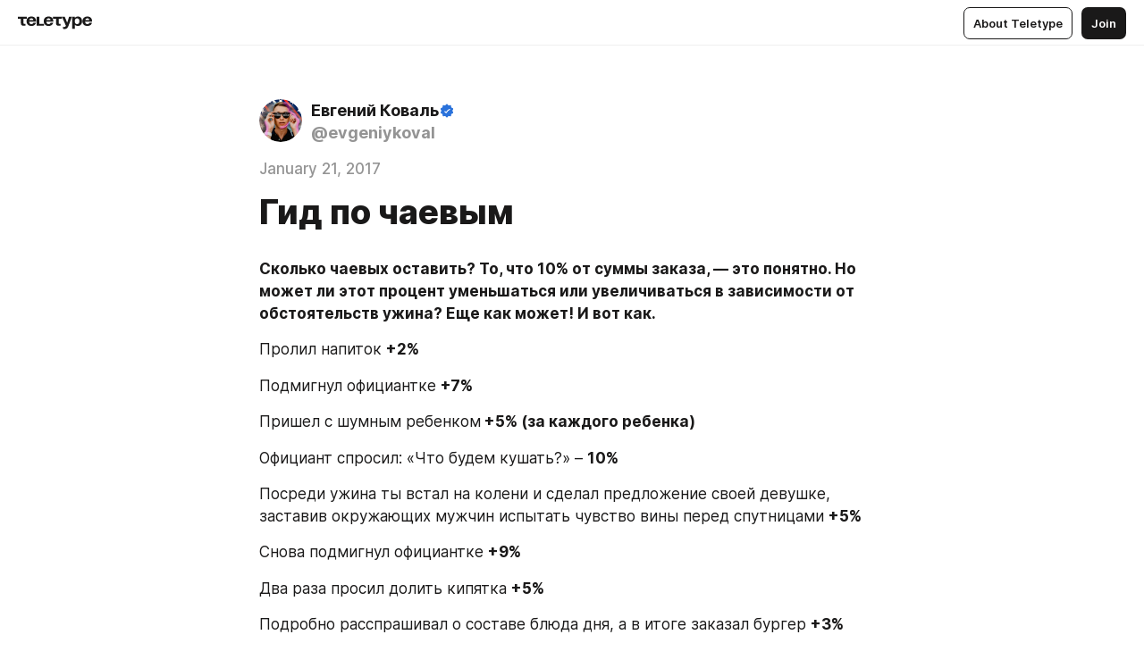

--- FILE ---
content_type: text/html
request_url: https://blog.kovalevgeniy.ru/333805.html
body_size: 35862
content:
<!DOCTYPE html>
<html  lang="en" data-theme="auto" data-head-attrs="lang,data-theme">

<head>
  
  <title>Гид по чаевым — Teletype</title><meta http-equiv="content-type" content="text/html; charset=UTF-8"><meta name="viewport" content="width=device-width, initial-scale=1, user-scalable=no"><meta name="apple-mobile-web-app-capable" content="yes"><meta name="apple-mobile-web-app-status-bar-style" content="default"><meta name="theme-color" content="#FFFFFF"><meta property="og:url" content="https://blog.kovalevgeniy.ru/333805.html"><meta property="og:site_name" content="Teletype"><meta property="tg:site_verification" content="g7j8/rPFXfhyrq5q0QQV7EsYWv4="><meta property="fb:app_id" content="560168947526654"><meta property="fb:pages" content="124472808071141"><meta property="twitter:card" content="summary_large_image"><link rel="canonical" href="https://blog.kovalevgeniy.ru/333805.html"><link rel="alternate" href="https://blog.kovalevgeniy.ru/333805.html" hreflang="x-default"><link rel="icon" type="image/x-icon" href="/favicon.ico"><link rel="icon" type="image/svg+xml" href="https://teletype.in/static/favicon.f39059fb.svg"><link rel="apple-touch-icon" href="https://teletype.in/static/apple-touch-icon.39e27d32.png"><link rel="search" type="application/opensearchdescription+xml" title="Teletype" href="https://teletype.in/opensearch.xml"><script src="https://yandex.ru/ads/system/context.js" async></script><script type="application/javascript">window.yaContextCb = window.yaContextCb || []</script><meta name="format-detection" content="telephone=no"><meta property="og:type" content="article"><meta name="author" content="Евгений Коваль"><meta name="description" content="Сколько чаевых оставить? То, что 10% от суммы заказа, — это понятно. Но может ли этот процент уменьшаться или увеличиваться..."><meta property="author" content="Евгений Коваль"><meta property="og:updated_time" content="2020-12-24T02:32:13.198Z"><meta property="og:title" content="Гид по чаевым"><meta property="twitter:title" content="Гид по чаевым"><meta property="og:description" content="Сколько чаевых оставить? То, что 10% от суммы заказа, — это понятно. Но может ли этот процент уменьшаться или увеличиваться..."><meta property="twitter:description" content="Сколько чаевых оставить? То, что 10% от суммы заказа, — это понятно. Но может ли этот процент уменьшаться или увеличиваться..."><meta property="og:image" content="https://teletype.in/files/95/74/95744858-518a-4af4-bef3-ca89fcb837d2.png"><meta property="twitter:image" content="https://teletype.in/files/95/74/95744858-518a-4af4-bef3-ca89fcb837d2.png"><meta property="og:image:type" content="image/png"><meta property="og:image:width" content="1200"><meta property="og:image:height" content="630"><meta property="article:author" content="Евгений Коваль"><meta property="article:author_url" content="https://blog.kovalevgeniy.ru/"><meta property="article:published_time" content="2017-01-21T03:01:32.000Z"><meta property="article:modified_time" content="2020-12-24T02:32:13.198Z"><meta name="head:count" content="38"><script>window.__INITIAL_STATE__={"config":{"version":"4.41.13","app_version":"4.41.13-4102","build_number":4102,"app":{"name":"teletype","title":"Teletype","url":{"assets":"https:\u002F\u002Fteletype.in","media":"https:\u002F\u002Fteletype.in\u002Ffiles","site":"https:\u002F\u002Fteletype.in","api":"https:\u002F\u002Fteletype.in\u002Fapi","updater":"wss:\u002F\u002Fteletype.in\u002Fupdater","media_api":"https:\u002F\u002Fteletype.in\u002Fmedia"},"links":{"tos":"https:\u002F\u002Fjournal.teletype.in\u002Flegal","journal":"https:\u002F\u002Fjournal.teletype.in\u002F","privacy":"https:\u002F\u002Fjournal.teletype.in\u002Flegal-privacy","domains":"https:\u002F\u002Fjournal.teletype.in\u002Fdomains","features":"https:\u002F\u002Fjournal.teletype.in\u002Ffeatures","updates":"https:\u002F\u002Fjournal.teletype.in\u002F+updates","email":"mailbox@teletype.in","cloudtips":{"tos":"https:\u002F\u002Fstatic.cloudpayments.ru\u002Fdocs\u002FCloudTips\u002Fcloudtips_oferta_teletype.pdf","agreement":"https:\u002F\u002Fstatic.cloudpayments.ru\u002Fdocs\u002FCloudTips\u002Fcloudtips_agreement_teletype.pdf","policy":"https:\u002F\u002Fstatic.cloudpayments.ru\u002Fdocs\u002Fpolicy-cloudpayments.pdf"}},"service":{"metrika":"42100904","ga":"G-74SRE9LWC4","facebook_id":560168947526654,"facebook_pages":"124472808071141","facebook_redirect":"https:\u002F\u002Fteletype.in\u002F.fb-callback","google_id":"589698636327-74fehjo4inhlnkc237ulk51petqlem42.apps.googleusercontent.com","google_redirect":"https:\u002F\u002Fteletype.in\u002F.google-callback","vk_id":51923672,"vk_redirect":"https:\u002F\u002Fteletype.in\u002F.vk-callback","yandex_pay_id":"aca5092b-9bd5-4dd1-875e-0e0be05aff00","yandex_pay_env":"Production","yandex_pay_gw":"cloudpayments","yandex_pay_gw_id":null,"tg_iv":"g7j8\u002FrPFXfhyrq5q0QQV7EsYWv4=","tg_login":"TeletypeAppBot","tg_link":"https:\u002F\u002Ft.me\u002FTeletypeAppBot","twitch_id":"lxc0c8o0u0l42bo1smeno623bnlxhs","twitch_redirect":"https:\u002F\u002Fteletype.in\u002F.twitch-callback","apple_id":"in.teletype.web","apple_redirect":"https:\u002F\u002Fteletype.in\u002F.siwa","recaptcha":"6Lf-zgAVAAAAAJIxQX0tdkzpFySG2e607DdgqRF-","recaptcha_v2":"6Lfm6TEfAAAAAK_crKCAL3BUBLmdZnrsvOeTHMNj","yandes_pay_gw_id":""},"pushes":{"app_id":"9185fd40-8599-4ea3-a2e7-f4e88560970e","auto_register":false,"notify_button":false,"iframe_path":"pushes","subscribe_path":"pushes\u002Fsubscribe"},"domains":{"protocol":"http:","port":null},"articles_on_page":10,"max_users_topics":10,"max_menu_items":10,"max_user_blogs":5,"autosave_timeout":15000,"views_scrolls":null,"articles_reactions":{"default":["👍","👎"],"max_uniq":10},"comments":{"can_edit_period":300000,"autoupdate_period":15000,"max_depth":3,"compact_from":2,"thread_collapse":25,"whitelist":{"formats":["bold","italic","strike","code","link","code"],"items":["p","blockquote","pre","image","youtube","vimeo","rutube","vkvideo"]}},"media":{"accept":[{"ext":".jpg","type":"jpg","types":["image\u002Fjpeg"]},{"ext":".png","type":"png","types":["image\u002Fpng"]},{"ext":".gif","type":"gif","types":["image\u002Fgif"]}],"max_size":5242880,"max_userpic_size":1048576},"langs":{"aliases":{"ru":["ru","be","uk","ky","ab","mo","et","lv"],"en":["en"]},"default":"en"}},"data":{"ttl":{"account":60000,"blog_articles":600000,"app_settings":600000,"showcase":60000,"article":60000,"blog":5000,"search":5000,"unsplash":60000,"comments":15000,"notifications":60000,"emoji":10000000}}},"domain":"blog.kovalevgeniy.ru","timezone":0,"lid":"6563846c-817c-5b84-aa40-1ec660226f91","url":"https:\u002F\u002Fblog.kovalevgeniy.ru\u002F333805.html","account":{"_loading":false,"id":null,"blog_id":null,"blogs":null,"uri":null,"name":null,"userpic":null,"lang":null,"darkmode":null,"can_create_blog":null,"tfa_enabled":null,"popup_open":false,"wallet":{"loaded":false,"enabled":false,"available":false,"card":null,"balance":null,"receiver":null,"donations":{"params":{"from_date":null,"to_date":null,"blog_id":null},"total":0,"amount":0,"list":[]},"transactions":{"params":{"from_date":null,"to_date":null},"total":0,"amount":0,"list":[]},"payouts":{"params":{"from_date":null,"to_date":null},"total":0,"amount":0,"list":[]},"payout":{"open":false}}},"langs":{"lang":"en"},"app_settings":{"data":{"ad":{"params":{"article-under-text":{"id":"R-A-2565196-12","el":true,"disabled":true,"disableAdult":true,"exclude":[4102528]},"feed-article-under-text":{"id":"R-A-2565196-3","el":true},"article-floor":{"disabled":true,"type":"floorAd","platform":"touch","timeout":5000,"exclude":[4102528]},"blog-floor":{"disabled":true,"type":"floorAd","platform":"touch","timeout":5000,"exclude":[4102528]},"main-floor":{"disabled":true,"type":"floorAd","platform":"touch","timeout":10000},"blog-list":{"id":"R-A-2565196-13","el":true,"every":6,"start":1,"disableAdult":true,"exclude":[4102528]},"main-list":{"id":"R-A-2565196-14","el":true,"every":4},"main-trending-list":{"id":"R-A-2565196-14","disabled":true,"el":true,"every":4,"start":4},"main-following-list":{"id":"R-A-2565196-15","disabled":true,"el":true,"every":4,"start":4},"main-feed":{"id":"R-A-2565196-16","disabled":false,"type":"feed","el":true,"start":4,"every":0,"feedCardCount":4,"mobile":{"feedCardCount":4}},"article-feed":{"id":"R-A-2565196-17","disabled":false,"type":"feed","el":true,"feedCardCount":4,"disableAdult":true,"exclude":[4102528]},"article-above-text":{"id":"R-A-2565196-18","disabled":false,"el":true,"disableAdult":true,"exclude":[4102528]}},"exclude":[4102528]},"updater":{"enabled":true},"example_blogs":[65,71297,111029],"giphy":["https:\u002F\u002Fmedia4.giphy.com\u002Fmedia\u002Fv1.Y2lkPTU2YzQ5Mjdld2hxbXoybWQ0a2M3ZzltZmNyaHBqbjgzNnh3cWUxc3FzbXdmYnQweSZlcD12MV9naWZzX2dpZklkJmN0PWc\u002F14SAx6S02Io1ThOlOY\u002Fgiphy.gif","https:\u002F\u002Fmedia1.giphy.com\u002Fmedia\u002Fv1.Y2lkPTU2YzQ5MjdlaG5rN3lkMW1oOWpodXNnZGU2dmwyYnJrd2hlMmo1emlvbjEyOTZ1ZiZlcD12MV9naWZzX2dpZklkJmN0PWc\u002FLdOyjZ7io5Msw\u002Fgiphy.gif","https:\u002F\u002Fmedia1.giphy.com\u002Fmedia\u002Fv1.Y2lkPTU2YzQ5MjdlbjF5dTN3NTM0MTdya2x6MHU0dnNza3NudGVxbWR5dGN0Ynl5OWV3YSZlcD12MV9naWZzX2dpZklkJmN0PWc\u002FlptjRBxFKCJmFoibP3\u002Fgiphy-downsized.gif","https:\u002F\u002Fmedia1.giphy.com\u002Fmedia\u002Fv1.Y2lkPTU2YzQ5MjdlenlnaGFiejF6OGpsbXNxMDh6ZzFvZzBnOHQwemtnNzBqN2lwZ2VnbyZlcD12MV9naWZzX2dpZklkJmN0PWc\u002FLCdPNT81vlv3y\u002Fgiphy-downsized.gif","https:\u002F\u002Fmedia4.giphy.com\u002Fmedia\u002Fv1.Y2lkPTU2YzQ5MjdlajJxOGZwbHJ3bHNobzgwMWNzbDA4dnNzMXZvdnd3dnk2NWx2aWtucyZlcD12MV9naWZzX2dpZklkJmN0PWc\u002FbPdI2MXEbnDUs\u002Fgiphy.gif","https:\u002F\u002Fmedia4.giphy.com\u002Fmedia\u002Fv1.Y2lkPTU2YzQ5MjdlYnp2azkzY214aHAxY211cHVhM2pqdTBkYWx6NGFpb2FvdzlqN3BkbiZlcD12MV9naWZzX2dpZklkJmN0PWc\u002FEXmE33UEtfuQo\u002Fgiphy.gif","https:\u002F\u002Fmedia4.giphy.com\u002Fmedia\u002Fv1.Y2lkPTU2YzQ5MjdlZ3ZyODd2d2s1NHlhZjR4NGIzNW45ZHBicWdrNDhxZGpwc2ZqcHlvYiZlcD12MV9naWZzX2dpZklkJmN0PWc\u002FJLELwGi2ksYTu\u002Fgiphy.gif","https:\u002F\u002Fmedia3.giphy.com\u002Fmedia\u002Fv1.Y2lkPTU2YzQ5Mjdla3plYzZ2bDR5em9xYzh2YzNyMmwwODJzNG1veGxtZGtnN3I0eTQzciZlcD12MV9naWZzX2dpZklkJmN0PWc\u002F56t3lKn4Xym0DQ2Zn7\u002Fgiphy-downsized.gif","https:\u002F\u002Fmedia1.giphy.com\u002Fmedia\u002Fv1.Y2lkPTU2YzQ5MjdlbTMxYTl4ZGZzNHZ2cndwbjYyaDd1M25ocWVwa2lnbHNzM2RwMXBvYyZlcD12MV9naWZzX2dpZklkJmN0PWc\u002F3Jhdg8Qro5kMo\u002Fgiphy.gif","https:\u002F\u002Fmedia4.giphy.com\u002Fmedia\u002Fv1.Y2lkPTU2YzQ5MjdlcGluMnVtMXg2M2ZkZXNnbjRubmE2cTFsMnA4cGNxOGM2dTRnZG1oaCZlcD12MV9naWZzX2dpZklkJmN0PWc\u002F3osxYamKD88c6pXdfO\u002Fgiphy.gif","https:\u002F\u002Fmedia0.giphy.com\u002Fmedia\u002Fv1.Y2lkPTU2YzQ5MjdlcXEzcGx4dHZ3Y2c1cjVkNTR6NmYxdnR1aDZ5b3p3ZWhvY2U5bXcydyZlcD12MV9naWZzX2dpZklkJmN0PWc\u002FMOMKdGBAWJDmkYtBUW\u002Fgiphy-downsized.gif"],"unsplash":[{"url":"https:\u002F\u002Fimages.unsplash.com\u002Fphoto-1458668383970-8ddd3927deed?crop=entropy&cs=srgb&fm=jpg&ixid=M3w2MzEyfDB8MXxyYW5kb218fHx8fHx8fHwxNzY5MDIyMDAxfA&ixlib=rb-4.1.0&q=85","author":"samsommer","link":"https:\u002F\u002Funsplash.com\u002F@samsommer"}],"_loadTime":1769022722929},"loading":null},"articles":{"items":{"2535161":{"id":2535161,"uri":"333805.html","created_at":"2017-01-21T03:01:32.000Z","published_at":"2017-01-21T03:01:32.000Z","last_edited_at":"2020-12-24T02:32:13.198Z","title":"Гид по чаевым","text":"\u003Cdocument\u003E\n\u003Cp\u003E\u003Cstrong\u003EСколько чаевых оставить? То, что 10% от суммы заказа, — это понятно. Но может ли этот процент уменьшаться или увеличиваться в зависимости от обстоятельств ужина? Еще как может! И вот как.\u003C\u002Fstrong\u003E\u003C\u002Fp\u003E\n\u003Cp\u003EПролил напиток \u003Cstrong\u003E+2%\u003C\u002Fstrong\u003E\u003C\u002Fp\u003E\n\u003Cp\u003EПодмигнул официантке \u003Cstrong\u003E+7%\u003C\u002Fstrong\u003E\u003C\u002Fp\u003E\n\u003Cp\u003EПришел с шумным ребенком\u003Cstrong\u003E +5% (за каждого ребенка)\u003C\u002Fstrong\u003E\u003C\u002Fp\u003E\n\u003Cp\u003EОфициант спросил: «Что будем кушать?» – \u003Cstrong\u003E10%\u003C\u002Fstrong\u003E\u003C\u002Fp\u003E\n\u003Cp\u003EПосреди ужина ты встал на колени и сделал предложение своей девушке, заставив окружающих мужчин испытать чувство вины перед спутницами \u003Cstrong\u003E+5%\u003C\u002Fstrong\u003E\u003C\u002Fp\u003E\n\u003Cp\u003EСнова подмигнул официантке \u003Cstrong\u003E+9%\u003C\u002Fstrong\u003E\u003C\u002Fp\u003E\n\u003Cp\u003EДва раза просил долить кипятка \u003Cstrong\u003E+5%\u003C\u002Fstrong\u003E\u003C\u002Fp\u003E\n\u003Cp\u003EПодробно расспрашивал о составе блюда дня, а в итоге заказал бургер \u003Cstrong\u003E+3%\u003C\u002Fstrong\u003E\u003C\u002Fp\u003E\n\u003Cp\u003EОфициант принес тебе не то, что ты заказал, потому что, видите ли, ему «не нужно записывать, он все запомнит так» – \u003Cstrong\u003E12%\u003C\u002Fstrong\u003E\u003C\u002Fp\u003E\n\u003Cp\u003EПытался скорешиться с официантом, задавая вопросы вроде «Ты как вообще, доволен работой?» \u003Cstrong\u003E+3%\u003C\u002Fstrong\u003E\u003C\u002Fp\u003E\n\u003Cp\u003EПопросил разбить счет на трех или больше человек \u003Cstrong\u003E+5% на каждого\u003C\u002Fstrong\u003E\u003C\u002Fp\u003E\n\u003Cp\u003EОфициант унес твой стакан, хотя там было еще на целый глоток! – \u003Cstrong\u003E3%\u003C\u002Fstrong\u003E\u003C\u002Fp\u003E\n\u003Cp\u003EРебенка вырвало \u003Cstrong\u003E+3% (за каждого ребенка)\u003C\u002Fstrong\u003E\u003C\u002Fp\u003E\n\u003Cp\u003EОпять подмигнул официантке \u003Cstrong\u003E+3% (за каждого ребенка) Иди домой, ты пьян. И детей не забудь!\u003C\u002Fstrong\u003E\u003C\u002Fp\u003E\n\u003Cp\u003EИсточник: Журнал MAXIM\u003C\u002Fp\u003E\n\u003Cimage src=\"https:\u002F\u002Fteletype.in\u002Ffiles\u002F2b\u002Fed\u002F2bed2e14-7ee9-4561-9720-01ca76cca8de.png\" size=\"custom\" width=1 height=1 \u002F\u003E\n\u003Ctags\u003E\n\u003Ctag\u003Eденьги\u003C\u002Ftag\u003E\n\u003Ctag\u003Eресторан\u003C\u002Ftag\u003E\n\u003Ctag\u003Eюмор\u003C\u002Ftag\u003E\n\u003Ctag\u003Eчаевые\u003C\u002Ftag\u003E\n\u003C\u002Ftags\u003E\n\u003C\u002Fdocument\u003E","cut_text":"Сколько чаевых оставить? То, что 10% от суммы заказа, — это понятно. Но может ли этот процент уменьшаться или увеличиваться в зависимости от обстоятельств ужина? Еще как может! И вот как.","cut_image":"https:\u002F\u002Fteletype.in\u002Ffiles\u002F2b\u002Fed\u002F2bed2e14-7ee9-4561-9720-01ca76cca8de.png","cut_article_id":null,"sharing_title":null,"sharing_text":"Сколько чаевых оставить? То, что 10% от суммы заказа, — это понятно. Но может ли этот процент уменьшаться или увеличиваться...","sharing_image":"https:\u002F\u002Fteletype.in\u002Ffiles\u002F95\u002F74\u002F95744858-518a-4af4-bef3-ca89fcb837d2.png","sharing_type":"image","comments_enabled":true,"reactions_enabled":true,"subscriptions_enabled":true,"donations_disabled":null,"reposts_enabled":true,"related_enabled":true,"sharing_enabled":true,"is_post":false,"visibility":"all","allow_indexing":true,"adult":false,"heading_style":{},"views":null,"comments":0,"reactions":0,"reposts":0,"author_id":504028,"creator_id":504028,"author":{"id":504028,"uri":"evgeniykoval","domain":"blog.kovalevgeniy.ru","domain_https":true,"name":"Евгений Коваль","userpic":"https:\u002F\u002Fteletype.in\u002Ffiles\u002Ff0\u002Fe9\u002Ff0e93f70-87c2-4ee6-bc45-083649031dba.jpeg","list_style":null,"verified":true,"comments_enabled":true,"reactions_enabled":true,"reposts_enabled":true,"related_enabled":true,"show_teammates":true},"creator":{"id":504028,"uri":"evgeniykoval","domain":"blog.kovalevgeniy.ru","domain_https":true,"name":"Евгений Коваль","userpic":"https:\u002F\u002Fteletype.in\u002Ffiles\u002Ff0\u002Fe9\u002Ff0e93f70-87c2-4ee6-bc45-083649031dba.jpeg","verified":true},"topics":null,"articles_mentions":[],"_loadTime":1769022723084}},"loading":false,"related":{},"donations":{"article_id":null,"data":null,"_loadTime":0}},"error":null,"defer":null,"inited":false,"user_ga":null,"user_ym":null,"dom":{"screens":{"medium":false,"tablet":false,"mobile":false},"darkmode":false,"is_safari":false},"feed":{"following":[],"trending":[],"trending_widget":[],"featured_blogs":[]},"articles_reactions":{"items":{},"loading":false},"articles_reposts":{"items":[]},"comments":{"loading":false,"items":{},"info":{}},"blogs":{"items":[],"blocked_teammates":[],"blocked_users":[],"subscribed_users":{"blog_id":null,"total":0,"list":[]},"subscriptions_users":{"blog_id":null,"total":0,"list":[]},"donations":{"blog_id":null,"stats":null,"data":null,"_loadTime":0},"settings":{"items":[],"suggests":{"teammates":[],"topics":[]},"tfa_list":[],"settings":{"open":false,"blog_id":null,"section":null},"new_blog":{"open":false}}},"blog_articles":{"loading":false,"items":{}},"search":{"loading":{"search":false,"suggest":false},"search":{"query":"","blog_id":null,"articles":[],"blogs":[],"offset":{"blogs":0,"articles":0},"total":{"blogs":0,"articles":0}},"suggest":[]},"drafts":{"items":[]},"imports":{"items":[],"loading":false},"emojis":{"data":[],"loading":null,"loadTime":0,"query":""},"varlamov":{"footer":[],"trending":[],"youtube":[],"socials":{},"about":{},"editorial":{},"banners":null,"donations":null,"_full":null,"_loaded":false,"_loadTime":0}};window.__PUBLIC_PATH__='https://teletype.in/';</script><link rel="modulepreload" crossorigin href="https://teletype.in/static/Article.c8d8b299.js"><link rel="stylesheet" href="https://teletype.in/static/Article.3e027f09.css"><link rel="modulepreload" crossorigin href="https://teletype.in/static/AD.9a634925.js"><link rel="stylesheet" href="https://teletype.in/static/AD.9ea140df.css"><link rel="modulepreload" crossorigin href="https://teletype.in/static/meta.d9ace638.js"><link rel="stylesheet" href="https://teletype.in/static/meta.d702ecc6.css"><link rel="modulepreload" crossorigin href="https://teletype.in/static/preloader.b86f9c9c.js"><link rel="stylesheet" href="https://teletype.in/static/preloader.0c891e69.css"><link rel="modulepreload" crossorigin href="https://teletype.in/static/ArticleCard.5f47752f.js"><link rel="stylesheet" href="https://teletype.in/static/ArticleCard.d179f8e6.css">
  <script type="module" crossorigin src="https://teletype.in/static/index.840c5e98.js"></script>
  <link rel="stylesheet" href="https://teletype.in/static/index.d1a8877c.css">
</head>

<body  class="" style="" data-head-attrs="class,style"><div id="app" style=""><div class="layout" data-v-21f40ab0><div class="menu" data-v-21f40ab0 data-v-658d3930><div class="menu__backdrop" data-v-658d3930></div><div class="menu__content" style="" data-v-658d3930><div class="menu__item" data-v-658d3930><a href="https://teletype.in/" class="menu__logo_image" data-v-658d3930><!--[--><svg xmlns="http://www.w3.org/2000/svg" width="84" height="16" fill="currentColor" viewBox="0 0 84 16" data-v-658d3930><path d="M0 1.288v2.11h3.368v5.18c0 2.302 1.368 2.782 3.367 2.782 1.263 0 1.79-.192 1.79-.192V9.153s-.316.096-.948.096c-.947 0-1.263-.288-1.263-1.15V3.397h3.579v-2.11H0Zm9.674 4.988c0 2.916 1.789 5.275 5.472 5.275 4.526 0 5.157-3.549 5.157-3.549h-2.947s-.315 1.535-2.104 1.535c-1.768 0-2.484-1.151-2.61-2.686h7.745s.021-.345.021-.575C20.408 3.36 18.746 1 15.146 1c-3.599 0-5.472 2.36-5.472 5.276Zm5.472-3.262c1.453 0 2.042.883 2.232 2.11h-4.652c.252-1.227.968-2.11 2.42-2.11Zm14.098 6.139h-5.367V1.288H20.93v9.976h8.314v-2.11Zm-.33-2.877c0 2.916 1.789 5.275 5.472 5.275 4.526 0 5.157-3.549 5.157-3.549h-2.947s-.315 1.535-2.104 1.535c-1.768 0-2.484-1.151-2.61-2.686h7.745s.021-.345.021-.575C39.648 3.36 37.986 1 34.386 1c-3.599 0-5.472 2.36-5.472 5.276Zm5.472-3.262c1.453 0 2.042.883 2.231 2.11h-4.651c.252-1.227.968-2.11 2.42-2.11Zm4.937-1.726v2.11h3.367v5.18c0 2.302 1.369 2.782 3.368 2.782 1.263 0 1.79-.192 1.79-.192V9.153s-.316.096-.948.096c-.947 0-1.263-.288-1.263-1.15V3.397h3.578v-2.11h-9.892Zm21.153 0H57.32l-2.168 6.58-2.673-6.58H49.32l4.42 9.976c-.421.92-.842 1.438-1.895 1.438a5.269 5.269 0 0 1-1.368-.191v2.206s.842.287 1.895.287c2.21 0 3.346-1.17 4.21-3.453l3.893-10.263Zm.312 13.429h2.947v-4.509h.105s.947 1.343 3.262 1.343c3.157 0 4.736-2.494 4.736-5.275C71.838 3.494 70.259 1 67.102 1c-2.42 0-3.368 1.63-3.368 1.63h-.105V1.289h-2.841v13.429Zm2.841-8.441c0-1.804.842-3.262 2.631-3.262 1.79 0 2.631 1.458 2.631 3.262 0 1.803-.842 3.261-2.63 3.261-1.79 0-2.632-1.458-2.632-3.261Zm8.637 0c0 2.916 1.789 5.275 5.472 5.275 4.525 0 5.157-3.549 5.157-3.549h-2.947s-.316 1.535-2.105 1.535c-1.768 0-2.483-1.151-2.61-2.686h7.746S83 6.506 83 6.276C83 3.36 81.337 1 77.738 1c-3.6 0-5.472 2.36-5.472 5.276Zm5.472-3.262c1.452 0 2.042.883 2.231 2.11h-4.651c.252-1.227.968-2.11 2.42-2.11Z"></path></svg><!--]--></a></div><div class="menu__split" data-v-658d3930></div><div class="menu__item" data-v-658d3930><!--[--><!----><div class="menu__buttons" data-v-658d3930><!--[--><!--]--><a href="https://teletype.in/about" class="button m_display_inline" data-v-658d3930 data-v-278085c1><!--[--><div class="button__content" data-v-278085c1><!--[--><!----><!--[--><span class="button__text" data-v-278085c1>About Teletype</span><!--]--><!----><!--]--></div><!----><!----><!--]--></a><a href="https://teletype.in/login?redir=http://blog.kovalevgeniy.ru/333805.html" class="button m_type_filled m_display_inline" type="filled" data-v-658d3930 data-v-278085c1><!--[--><div class="button__content" data-v-278085c1><!--[--><!----><!--[--><span class="button__text" data-v-278085c1>Join</span><!--]--><!----><!--]--></div><!----><!----><!--]--></a><!----><!--[--><!--]--><!----><!----><!--[--><!--]--></div><!--]--></div></div><!----></div><div class="layout__content m_main article" data-v-21f40ab0><div class="article__container m_main" itemscope itemtype="http://schema.org/Article" data-v-21f40ab0><div class="article__section" data-v-21f40ab0><div id="bnr-article-above-text-0" data-index="0" class="bnr article__banner" style="" data-v-21f40ab0 data-v-7789da1a><!----></div></div><header class="article__header" data-v-21f40ab0><div class="article__status" data-v-21f40ab0><!----><!----></div><div class="article__author" data-v-21f40ab0><a href="https://blog.kovalevgeniy.ru/" class="article__author_link" data-v-21f40ab0><!--[--><div class="userpic m_size_auto article__author_userpic" data-v-21f40ab0 data-v-42729300><div class="userpic__pic" style="background-image:url(&#39;https://teletype.in/files/f0/e9/f0e93f70-87c2-4ee6-bc45-083649031dba.jpeg&#39;);" data-v-42729300></div></div><div class="article__author_content" data-v-21f40ab0><div class="article__author_name" data-v-21f40ab0><span class="article__author_name_value" data-v-21f40ab0>Евгений Коваль</span><div class="article__author_name_verified" data-v-21f40ab0></div></div><div class="article__author_username" data-v-21f40ab0>@evgeniykoval</div></div><!--]--></a><div class="article__author_actions" data-v-21f40ab0><!----><!----></div></div><div class="article__badges" data-v-21f40ab0><!----><div class="article__badges_item" data-v-21f40ab0>January 21, 2017</div></div><h1 class="article__header_title" itemprop="headline" data-v-21f40ab0>Гид по чаевым</h1></header><article class="article__content text" itemprop="articleBody" data-v-21f40ab0><!--[--><p data-node-id="1"><!----><!--[--><!--]--><!--[--><strong data-node-id="2">Сколько чаевых оставить? То, что 10% от суммы заказа, — это понятно. Но может ли этот процент уменьшаться или увеличиваться в зависимости от обстоятельств ужина? Еще как может! И вот как.</strong><!--]--></p><p data-node-id="3"><!----><!--[--><!--]--><!--[-->Пролил напиток <strong data-node-id="4">+2%</strong><!--]--></p><p data-node-id="5"><!----><!--[--><!--]--><!--[-->Подмигнул официантке <strong data-node-id="6">+7%</strong><!--]--></p><p data-node-id="7"><!----><!--[--><!--]--><!--[-->Пришел с шумным ребенком<strong data-node-id="8"> +5% (за каждого ребенка)</strong><!--]--></p><p data-node-id="9"><!----><!--[--><!--]--><!--[-->Официант спросил: «Что будем кушать?» – <strong data-node-id="10">10%</strong><!--]--></p><p data-node-id="11"><!----><!--[--><!--]--><!--[-->Посреди ужина ты встал на колени и сделал предложение своей девушке, заставив окружающих мужчин испытать чувство вины перед спутницами <strong data-node-id="12">+5%</strong><!--]--></p><p data-node-id="13"><!----><!--[--><!--]--><!--[-->Снова подмигнул официантке <strong data-node-id="14">+9%</strong><!--]--></p><p data-node-id="15"><!----><!--[--><!--]--><!--[-->Два раза просил долить кипятка <strong data-node-id="16">+5%</strong><!--]--></p><p data-node-id="17"><!----><!--[--><!--]--><!--[-->Подробно расспрашивал о составе блюда дня, а в итоге заказал бургер <strong data-node-id="18">+3%</strong><!--]--></p><p data-node-id="19"><!----><!--[--><!--]--><!--[-->Официант принес тебе не то, что ты заказал, потому что, видите ли, ему «не нужно записывать, он все запомнит так» – <strong data-node-id="20">12%</strong><!--]--></p><p data-node-id="21"><!----><!--[--><!--]--><!--[-->Пытался скорешиться с официантом, задавая вопросы вроде «Ты как вообще, доволен работой?» <strong data-node-id="22">+3%</strong><!--]--></p><p data-node-id="23"><!----><!--[--><!--]--><!--[-->Попросил разбить счет на трех или больше человек <strong data-node-id="24">+5% на каждого</strong><!--]--></p><p data-node-id="25"><!----><!--[--><!--]--><!--[-->Официант унес твой стакан, хотя там было еще на целый глоток! – <strong data-node-id="26">3%</strong><!--]--></p><p data-node-id="27"><!----><!--[--><!--]--><!--[-->Ребенка вырвало <strong data-node-id="28">+3% (за каждого ребенка)</strong><!--]--></p><p data-node-id="29"><!----><!--[--><!--]--><!--[-->Опять подмигнул официантке <strong data-node-id="30">+3% (за каждого ребенка) Иди домой, ты пьян. И детей не забудь!</strong><!--]--></p><p data-node-id="31"><!----><!--[--><!--]--><!--[-->Источник: Журнал MAXIM<!--]--></p><figure class="m_custom" itemscope itemtype="http://schema.org/ImageObject" data-node-id="32"><!----><!--[--><!--]--><div class="wrap"><!----><!--[--><noscript><img src="https://teletype.in/files/2b/ed/2bed2e14-7ee9-4561-9720-01ca76cca8de.png" itemprop="contentUrl"></noscript><svg class="spacer" version="1.1" width="1" viewbox="0 0 1 1"></svg><!--]--><div class="loader"><div class="preloader m_central" data-v-1591c7b2><svg xmlns="http://www.w3.org/2000/svg" width="32" height="32" fill="currentColor" viewBox="0 0 32 32" class="icon" data-icon="preloader" data-v-1591c7b2 data-v-e1294fc0><path fill-rule="evenodd" d="M7.5 16a8.5 8.5 0 0111.156-8.077.5.5 0 11-.312.95A7.5 7.5 0 1023.5 16a.5.5 0 011 0 8.5 8.5 0 01-17 0z" clip-rule="evenodd"></path></svg></div></div></div><!--[--><!--[--><!--]--><!--]--></figure><div class="tt-tags" data-node-id="33"><!----><!--[--><!--]--><!--[--><a href="https://blog.kovalevgeniy.ru/?search=%23%D0%B4%D0%B5%D0%BD%D1%8C%D0%B3%D0%B8" class="tt-tag" itemprop="about" data-node-id="34"><!--[-->#деньги<!--]--></a><a href="https://blog.kovalevgeniy.ru/?search=%23%D1%80%D0%B5%D1%81%D1%82%D0%BE%D1%80%D0%B0%D0%BD" class="tt-tag" itemprop="about" data-node-id="35"><!--[-->#ресторан<!--]--></a><a href="https://blog.kovalevgeniy.ru/?search=%23%D1%8E%D0%BC%D0%BE%D1%80" class="tt-tag" itemprop="about" data-node-id="36"><!--[-->#юмор<!--]--></a><a href="https://blog.kovalevgeniy.ru/?search=%23%D1%87%D0%B0%D0%B5%D0%B2%D1%8B%D0%B5" class="tt-tag" itemprop="about" data-node-id="37"><!--[-->#чаевые<!--]--></a><!--]--></div><!--]--></article><!----><div class="articleInfo m_text article__info" data-v-21f40ab0 data-v-21587e5e><!----><!--[--><!--[--><div class="articleInfo-info" data-v-21587e5e><a href="https://blog.kovalevgeniy.ru/" class="articleInfo-item m_link" data-v-21587e5e><!--[--><span class="articleInfo-text" data-v-21587e5e>Евгений Коваль</span><!--]--></a></div><!----><!----><!----><!----><!----><!--]--><!--[--><!----><div class="articleInfo-info" data-v-21587e5e><div class="articleInfo-item" data-v-21587e5e><span class="articleInfo-text" data-v-21587e5e>January 21, 2017, 03:01</span></div></div><!----><!----><!----><!----><!--]--><!--[--><!----><!----><div class="articleInfo-info" data-v-21587e5e><div class="articleInfo-item" data-v-21587e5e><!----><span class="articleInfo-text" data-v-21587e5e>0</span><span data-v-21587e5e> views</span></div></div><!----><!----><!----><!--]--><!--[--><!----><!----><!----><!----><div class="articleInfo-info" data-v-21587e5e><div class="articleInfo-item" data-v-21587e5e><!----><span class="articleInfo-text" data-v-21587e5e>0</span><span data-v-21587e5e> reactions</span></div></div><!----><!--]--><!--[--><!----><!----><!----><div class="articleInfo-info" data-v-21587e5e><div class="articleInfo-item" data-v-21587e5e><!----><span class="articleInfo-text" data-v-21587e5e>0</span><span data-v-21587e5e> replies</span></div></div><!----><!----><!--]--><!--[--><!----><!----><!----><!----><!----><div class="articleInfo-info" data-v-21587e5e><div class="articleInfo-item" data-v-21587e5e><!----><span class="articleInfo-text" data-v-21587e5e>0</span><span data-v-21587e5e> reposts</span></div></div><!--]--><!--]--><!----><!----><!----><!----></div><div class="article__section" data-v-21f40ab0><button class="button m_icon m_type_flat article__section_button" new-tab="false" type="flat" data-v-21f40ab0 data-v-278085c1><div class="button__content" data-v-278085c1><!--[--><span class="button__icon" data-v-278085c1><!--[--><svg xmlns="http://www.w3.org/2000/svg" width="32" height="32" fill="currentColor" viewBox="0 0 32 32" class="icon" data-icon="repost" data-v-278085c1 data-v-e1294fc0><path fill-rule="evenodd" d="M9.541 21.416c0-.345.28-.625.625-.625h6.667c2.756 0 4.792-1.964 4.792-4.791a.625.625 0 0 1 1.25 0c0 3.53-2.609 6.041-6.042 6.041h-6.666a.625.625 0 0 1-.626-.625Zm.209-4.791A.625.625 0 0 1 9.125 16c0-3.53 2.609-6.041 6.042-6.041h6.666a.625.625 0 1 1 0 1.25h-6.666c-2.756 0-4.792 1.964-4.792 4.791 0 .346-.28.625-.625.625Z" clip-rule="evenodd"></path><path fill-rule="evenodd" d="M9.197 22.052A1.246 1.246 0 0 1 9 21.416c0-.277.12-.506.197-.634.09-.149.203-.292.316-.42.228-.257.517-.526.787-.76a18.995 18.995 0 0 1 1.062-.853l.019-.015.005-.003.002-.002.445.604-.445-.604a.75.75 0 0 1 .89 1.208l-.004.003-.016.012-.062.046a19.322 19.322 0 0 0-.913.737 7.203 7.203 0 0 0-.697.681 7.19 7.19 0 0 0 .698.681 17.417 17.417 0 0 0 .912.737l.062.047.016.011.003.003a.75.75 0 0 1-.888 1.208l.444-.604-.444.604-.003-.001-.005-.004-.02-.015a18.643 18.643 0 0 1-1.062-.853 8.67 8.67 0 0 1-.786-.76 2.963 2.963 0 0 1-.316-.42Zm1.272-.799.005.01a.043.043 0 0 1-.005-.01Zm.005.318a.06.06 0 0 1-.005.01l.005-.01ZM22.386 10c.077.127.198.356.198.633 0 .278-.12.507-.198.635-.09.148-.203.291-.316.42a8.663 8.663 0 0 1-.787.76 18.825 18.825 0 0 1-.991.8l-.07.053-.02.014-.005.004-.001.001-.446-.603.446.603a.75.75 0 0 1-.89-1.207l.004-.003.015-.012.063-.047a19.322 19.322 0 0 0 .912-.736 7.19 7.19 0 0 0 .698-.682 7.216 7.216 0 0 0-.698-.681 17.4 17.4 0 0 0-.912-.736l-.063-.047-.015-.012-.004-.002a.75.75 0 0 1 .889-1.209l-.445.604.445-.604.002.002.006.004.019.014a10.732 10.732 0 0 1 .315.241c.202.157.473.375.747.613.27.234.558.502.786.76.113.128.227.27.316.42Zm-1.272.797-.004-.01.004.01Zm-.004-.317a.055.055 0 0 1 .004-.01s0 .003-.004.01Z" clip-rule="evenodd"></path></svg><!--]--></span><!--[--><span class="button__text" data-v-278085c1>Repost</span><!--]--><!----><!--]--></div><!----><!----></button><button class="button m_icon m_type_flat article__section_button" new-tab="false" type="flat" data-v-21f40ab0 data-v-278085c1><div class="button__content" data-v-278085c1><!--[--><span class="button__icon" data-v-278085c1><!--[--><svg xmlns="http://www.w3.org/2000/svg" width="32" height="32" fill="currentColor" viewBox="0 0 32 32" class="icon" data-icon="share" data-v-278085c1 data-v-e1294fc0><path fill-rule="evenodd" d="M8.453 11.763c.448-.586 1.121-1.013 1.922-1.013h1.875a.75.75 0 0 1 0 1.5h-1.875c-.235 0-.5.123-.73.424-.23.302-.395.752-.395 1.28v8.591c0 .529.164.979.395 1.281.23.301.495.424.73.424h11.25c.235 0 .5-.123.73-.424.23-.302.395-.752.395-1.28v-8.591c0-.529-.164-.979-.395-1.281-.23-.301-.495-.424-.73-.424H19.75a.75.75 0 0 1 0-1.5h1.875c.8 0 1.474.427 1.922 1.013.448.587.703 1.364.703 2.191v8.591c0 .828-.255 1.605-.703 2.192-.448.587-1.121 1.013-1.922 1.013h-11.25c-.8 0-1.474-.427-1.922-1.013-.448-.587-.703-1.364-.703-2.191v-8.591c0-.828.255-1.605.703-2.192Z" clip-rule="evenodd"></path><path fill-rule="evenodd" d="M16 4.75c.21 0 .398.085.534.223l2.997 2.997a.75.75 0 1 1-1.06 1.06l-1.72-1.72v9.19a.75.75 0 0 1-1.5 0V7.311l-1.72 1.72a.75.75 0 0 1-1.06-1.061l2.999-3a.747.747 0 0 1 .53-.22Z" clip-rule="evenodd"></path></svg><!--]--></span><!--[--><span class="button__text" data-v-278085c1>Share</span><!--]--><!----><!--]--></div><!----><!----></button><!--[--><!----><!----><!--]--><!--[--><!--[--><!----><!----><!--]--><!--[--><!----><!----><!--]--><!----><!--]--></div></div><div class="article__container" data-v-21f40ab0><!----><!----><!----><div class="article__section" data-v-21f40ab0><div id="bnr-article-under-text-0" data-index="0" class="bnr article__banner" style="" data-v-21f40ab0 data-v-7789da1a><!----></div></div></div><!----><!----><div class="article__container" data-v-21f40ab0><div class="article__section" data-v-21f40ab0><div id="bnr-article-feed-0" data-index="0" class="bnr article__banner" style="" data-v-21f40ab0 data-v-7789da1a><!----></div></div></div><div id="bnr-article-floor-0" data-index="0" class="bnr" style="" data-v-21f40ab0 data-v-7789da1a><!----></div></div></div><!----><!----><!----><!----><!----><!----><!----><!----><!----><!----></div></body>

</html>
